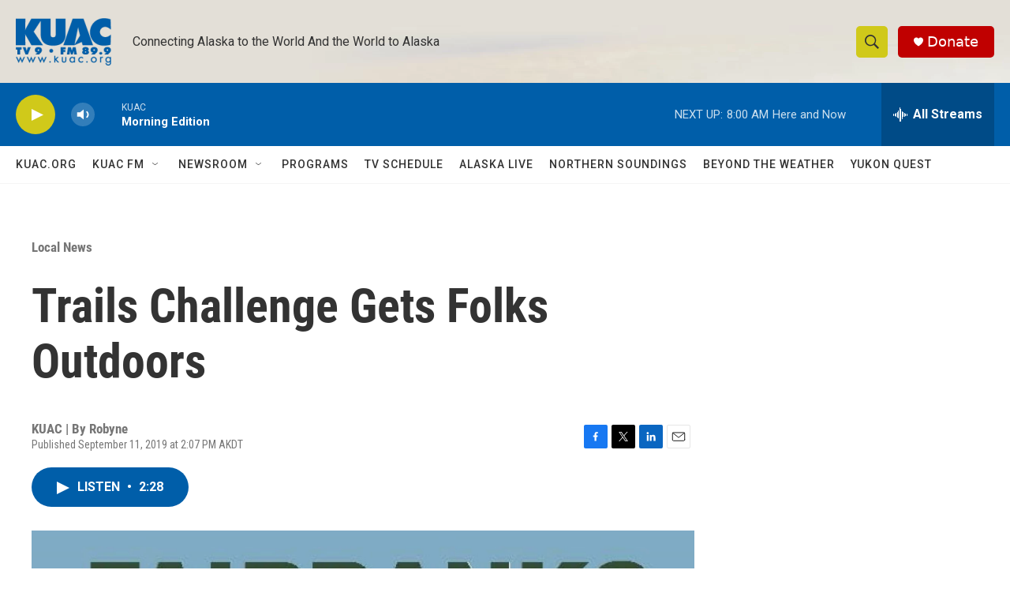

--- FILE ---
content_type: text/html; charset=utf-8
request_url: https://www.google.com/recaptcha/api2/aframe
body_size: 268
content:
<!DOCTYPE HTML><html><head><meta http-equiv="content-type" content="text/html; charset=UTF-8"></head><body><script nonce="TQbAXdKzm42VnV-cMvEoLQ">/** Anti-fraud and anti-abuse applications only. See google.com/recaptcha */ try{var clients={'sodar':'https://pagead2.googlesyndication.com/pagead/sodar?'};window.addEventListener("message",function(a){try{if(a.source===window.parent){var b=JSON.parse(a.data);var c=clients[b['id']];if(c){var d=document.createElement('img');d.src=c+b['params']+'&rc='+(localStorage.getItem("rc::a")?sessionStorage.getItem("rc::b"):"");window.document.body.appendChild(d);sessionStorage.setItem("rc::e",parseInt(sessionStorage.getItem("rc::e")||0)+1);localStorage.setItem("rc::h",'1769093532096');}}}catch(b){}});window.parent.postMessage("_grecaptcha_ready", "*");}catch(b){}</script></body></html>